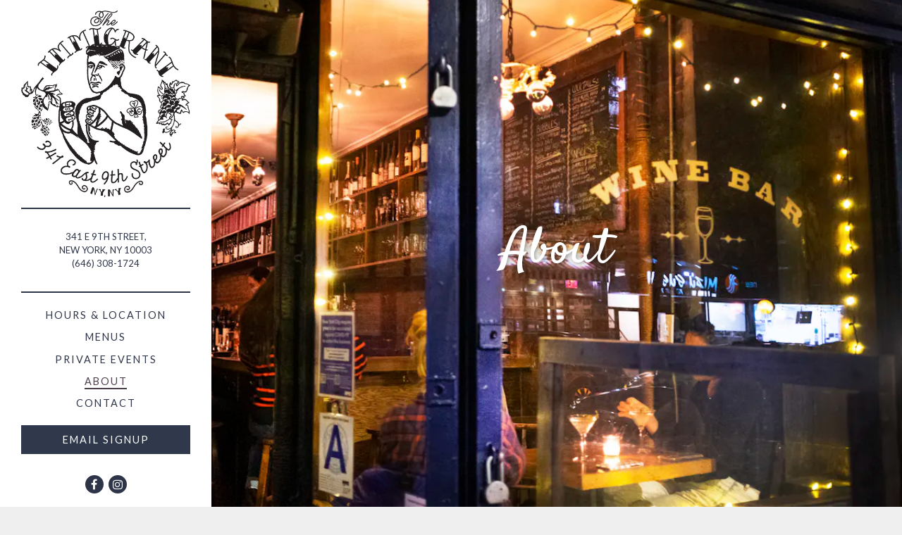

--- FILE ---
content_type: text/html; charset=utf-8
request_url: https://www.theimmigrantnyc.com/about/
body_size: 5884
content:
<!DOCTYPE html>
<html class="no-js" lang="en-US">
    <head>
      	
	<meta charset="utf-8">
	<meta name="viewport" content="width=device-width, initial-scale=1, shrink-to-fit=no">
	<meta http-equiv="x-ua-compatible" content="ie=edge">
	<title>About | The Immigrant in New York City</title>
	<!-- Powered by BentoBox http://getbento.com -->
	<!--
	___ ___ _  _ _____ ___  ___  _____  __
	| _ ) __| \| |_   _/ _ \| _ )/ _ \ \/ /
	| _ \ _|| .` | | || (_) | _ \ (_) >  <
	|___/___|_|\_| |_| \___/|___/\___/_/\_\

	-->
		<meta name="keywords" content="Wine Bars, Wine Bars East Village, Wine Bars NYC, Wine Bars Happy Hour, Date Night, Date Spot, Date Bar, Date Spot NYC, First Date Spot, East Village">
		<meta name="description" content="A Cozy Unassuming East Village Wine Bar.">
		<link rel="icon" href="https://media-cdn.getbento.com/accounts/263e802ead63eec5ac63b1af318fef54/media/images/66832favicon.png">
	<link rel="canonical" href="https://www.theimmigrantnyc.com/about/">
	<meta name="Revisit-After" content="5 Days">
	<meta name="Distribution" content="Global">
	<meta name="Rating" content="General">
		<meta property="og:site_name" content="The Immigrant | Wine, Beer, Spirits, and Food in New York City">
		<meta property="og:title" content="About | The Immigrant in New York City">
		<meta property="og:type" content="article">
		<meta property="og:url" content="https://www.theimmigrantnyc.com/about/">
			<meta property="og:description" content="A Cozy Unassuming East Village Wine Bar.">
			<meta property="og:image" content="https://images.getbento.com/accounts/263e802ead63eec5ac63b1af318fef54/media/images/64234NW_Night_4_The_Immigrant.jpg?w=1200&fit=crop&auto=compress,format&cs=origin&h=600">
		<meta name="twitter:card" content="summary_large_image">
		<meta name="twitter:title" content="About | The Immigrant in New York City">
			<meta name="twitter:description" content="A Cozy Unassuming East Village Wine Bar.">
			<meta name="twitter:image" content="https://images.getbento.com/accounts/263e802ead63eec5ac63b1af318fef54/media/images/64234NW_Night_4_The_Immigrant.jpg?w=1200&fit=crop&auto=compress,format&cs=origin&h=600">
	<link rel="preconnect" href="https://widgets.resy.com" crossorigin>
	<link rel="preconnect" href="https://theme-assets.getbento.com" async crossorigin>
	<link rel="preconnect" href="https://www.gstatic.com" crossorigin>
	<link rel="preconnect" href="https://fonts.gstatic.com" crossorigin>
	<link rel="preconnect" href="https://fonts.googleapis.com" crossorigin>
	<link rel="preconnect" href="https://www.googletagmanager.com" crossorigin>
	
		<link rel="preload" as="image" href="https://images.getbento.com/accounts/263e802ead63eec5ac63b1af318fef54/media/images/59130logo.png" fetchpriority="high" /> 
	
	
	
	
	
	<script type="text/javascript" src="https://ajax.googleapis.com/ajax/libs/webfont/1.6.26/webfont.js"></script>
	<script type="text/javascript">
			WebFont.load({  google: { families: ["Satisfy:400", "Lato:100,400,700&display=swap"] }});
		</script>
			<noscript>
			    <style type="text/css">
			    	<link href="https://fonts.googleapis.com/css?family=Satisfy:400|Lato:100,400,700&display=swap&display=swap" rel="stylesheet" type="text/css">
			    </style>
			</noscript>
	
	<link href="https://cdnjs.cloudflare.com/ajax/libs/font-awesome/6.4.2/css/all.min.css" rel="stylesheet">
	<script type="text/javascript" src="https://theme-assets.getbento.com/osaka/76c49d2.osaka/assets/js/head.min.js"></script>
	<link rel="stylesheet" href="//assets-cdn-refresh.getbento.com/stylesheet/theimmigrantnyc/1/scss/main.d4fd3ea98b8cd6e6cdd6c5f0099565f8.scss" />
		<script src="https://www.googletagmanager.com/gtag/js?id=G-CMV1T6RCVX&l=newGADatalayer" async></script>
		<script>
			window.newGADatalayer = window.newGADatalayer || [];
			function gtag4(){newGADatalayer.push(arguments);}
			gtag4('js', new Date());
			gtag4('config', 'G-CMV1T6RCVX');
		</script>
	
		<script defer src="https://www.google.com/recaptcha/enterprise.js?render=6Ldh0uwrAAAAABZNEucYwqZZ3oOahk4lRhONMg5a"></script>
	
	<script type="text/javascript">
	    Modernizr.addTest("maybemobile", function(){ return (Modernizr.touchevents && Modernizr.mq("only screen and (max-width: 768px)")) ? true : false; });
	</script>
  
  

  
  

	
	
	<script type="text/javascript">
	    window.Osaka = { settings: { store: { enabled: false, cart_quantity: null }, gmaps: { apikey: 'AIzaSyCxtTPdJqQMOwjsbKBO3adqPGzBR1MgC5g', styles: [{"featureType":"water","elementType":"geometry","stylers":[{"color":"#e9e9e9"},{"lightness":17}]},{"featureType":"landscape","elementType":"geometry","stylers":[{"color":"#f5f5f5"},{"lightness":20}]},{"featureType":"road.highway","elementType":"geometry.fill","stylers":[{"color":"#ffffff"},{"lightness":17}]},{"featureType":"road.highway","elementType":"geometry.stroke","stylers":[{"color":"#ffffff"},{"lightness":29},{"weight":0.2}]},{"featureType":"road.arterial","elementType":"geometry","stylers":[{"color":"#ffffff"},{"lightness":18}]},{"featureType":"road.local","elementType":"geometry","stylers":[{"color":"#ffffff"},{"lightness":16}]},{"featureType":"poi","elementType":"geometry","stylers":[{"color":"#f5f5f5"},{"lightness":21}]},{"featureType":"poi.park","elementType":"geometry","stylers":[{"color":"#dedede"},{"lightness":21}]},{"elementType":"labels.text.stroke","stylers":[{"visibility":"on"},{"color":"#ffffff"},{"lightness":16}]},{"elementType":"labels.text.fill","stylers":[{"color":"#333333"},{"lightness":40}]},{"elementType":"labels.icon","stylers":[{"visibility":"off"}]},{"featureType":"transit","elementType":"geometry","stylers":[{"color":"#f2f2f2"},{"lightness":19}]},{"featureType":"administrative","elementType":"geometry.fill","stylers":[{"color":"#fefefe"},{"lightness":20}]},{"featureType":"administrative","elementType":"geometry.stroke","stylers":[{"color":"#fefefe"},{"lightness":17},{"weight":1.2}]}], icon: "https://images.getbento.com/accounts/263e802ead63eec5ac63b1af318fef54/media/images/86999map-marker.png" }, recaptcha_v3:{ enabled: true, site_key: "6Ldh0uwrAAAAABZNEucYwqZZ3oOahk4lRhONMg5a" }, galleries: { autoplay: false, fade: true }, heros: { autoplay_galleries: true }, srcset_enabled: false }, modernizr: window.Modernizr }; /* Slider dots */ window.Osaka.settings.galleries.dots = false; window.Osaka.settings.galleries.arrows = true; /* Slider speed */ window.Osaka.settings.galleries.autoplaySpeed = 3000; window.Osaka.settings.galleries.speed = 2000; document.addEventListener('DOMContentLoaded', function() { var hasClass, addClass, removeClass; if ('classList' in document.documentElement) { hasClass = function (el, className) { return el.classList.contains(className); }; addClass = function (el, className) { el.classList.add(className); }; removeClass = function (el, className) { el.classList.remove(className); }; } else { hasClass = function (el, className) { return new RegExp('\\b'+ className+'\\b').test(el.className); }; addClass = function (el, className) { if (!hasClass(el, className)) { el.className += ' ' + className; } }; removeClass = function (el, className) { el.className = el.className.replace(new RegExp('\\b'+ className+'\\b', 'g'), ''); }; } var allCSplits = Array.from(document.getElementsByClassName('c-split')); allCSplits.forEach(function(cSplit, cSplitIndex, cSplitList) { addClass(cSplit, "c-split-" + (cSplitIndex + 1)); if(cSplitIndex % 2 == 0 ) { addClass(cSplit, "c-split-odd"); } else { addClass(cSplit, "c-split-even"); } if(Object.is(cSplitList.length - 1, cSplitIndex)) { addClass(cSplit, "c-split-last"); } }); var oneColTexts = Array.from(document.getElementsByClassName('c-one-col--text')); oneColTexts.forEach(function(oneColText, oneColTextIndex, oneColTextList) { addClass(oneColText, "c-one-col-" + (oneColTextIndex + 1)); if(oneColTextIndex % 2 == 0 ) { addClass(oneColText, "c-one-col-odd"); } else { addClass(oneColText, "c-one-col-even"); } if(Object.is(oneColTextList.length - 1, oneColTextIndex)) { addClass(oneColText, "c-one-col-last"); } }); var lonelyTab = document.querySelector('.tabs-nav li:only-child'); if(lonelyTab) { lonelyTab.parentElement.remove(); } }, false);
	</script>
	<!--[if lt IE 9]>
	    <script type="text/javascript" src="https://theme-assets.getbento.com/osaka/76c49d2.osaka/assets/assets/js/ltie9.min.js "></script>
	<![endif] -->

      	
		
				
				
			
				
				
			
				
				
			
				
				
			
				
				
			
				
				
			
				
				
			
				
				
			
				
				
			
				
				
			
				
				
			<script type="application/ld+json">{"@context": "https://schema.org", "@type": "Organization", "@id": "https://www.theimmigrantnyc.com/#organization", "url": "https://www.theimmigrantnyc.com", "name": "The Immigrant", "description": "A Cozy Unassuming East Village Wine Bar.", "logo": "https://images.getbento.com/accounts/263e802ead63eec5ac63b1af318fef54/media/images/59130logo.png?w=600\u0026fit=max\u0026auto=compress,format\u0026cs=origin\u0026h=600", "subOrganization": {"@type": "FoodEstablishment", "@id": "https://www.theimmigrantnyc.com/location/the-immigrant/#foodestablishment", "url": "https://www.theimmigrantnyc.com/location/the-immigrant/", "name": "The Immigrant", "description": "", "image": "", "photo": "", "address": {"@type": "PostalAddress", "name": "The Immigrant", "streetAddress": "341 E 9th Street", "addressLocality": "New York", "addressRegion": "NY", "postalCode": "10003"}, "location": {"@type": "PostalAddress", "name": "The Immigrant", "streetAddress": "341 E 9th Street", "addressLocality": "New York", "addressRegion": "NY", "postalCode": "10003"}, "telephone": "(646) 308-1724", "hasMap": "https://www.theimmigrantnyc.com/location/the-immigrant/", "parentOrganization": {"@type": "Organization", "@id": "https://www.theimmigrantnyc.com/#organization"}, "servesCuisine": "Wine Bar", "priceRange": "$$"}, "sameAs": ["https://www.facebook.com/The-Immigrant-157197960981575/?eid=ARAcTWIrYESHLVL32S750Au8CDAUGVUrE7WTucBKzWOX5_cR5wz0cHVWXP7JGU8DT8jv0wB0b_KBIarK", "https://www.instagram.com/theimmigrant_nyc/"], "potentialAction": {"@type": "ReserveAction", "object": {"@type": "Reservation", "name": "Table", "url": "https://www.theimmigrantnyc.com/#action-reservations"}, "result": {"@type": "Reservation", "name": "Table"}, "target": "https://www.theimmigrantnyc.com"}}</script>


  		
    </head>
    <body class="has-sticky-powered-by has-mobi-footer about-template has-nav-address-bar">
        
  
	 
	<header class="site-header" tabindex="-1">
		<a href="#main-content" class="skip">Skip to main content</a>
	  <div class="site-header-desktop">
	    <div class="site-header-desktop__container">
				
		<div class="site-logo">
	        <a class="site-logo__btn" href="/">
	            
                <img src="https://images.getbento.com/accounts/263e802ead63eec5ac63b1af318fef54/media/images/59130logo.png" loading="lazy" 
  

  

  
    
      alt="The Immigrant Home"
    
  

 loading="eager" fetchpriority="high"/>
              
	            <img src="https://images.getbento.com/accounts/263e802ead63eec5ac63b1af318fef54/media/images/71284logo.png" loading="lazy" 
  

  
    
  

  
    
      alt="a close up of a sign"
    
  

 />
	        </a>
	    </div>

				
	
		<div class="site-location site-location--bordered">
			<a 
			href="https://maps.google.com/?cid=9316469546390131288"
		 class="site-location__address" target="_blank" rel="noopener"
		 data-bb-track="button" data-bb-track-on="click" data-bb-track-category="Address" data-bb-track-action="Click" data-bb-track-label="Header"
><span>341 E 9th Street,</span> <span> New York, NY 10003</span><span class="sr-only"> (opens in a new tab)</span></a>
					<a class="site-location__tel" href="tel:(646) 308-1724"
		 data-bb-track="button" data-bb-track-on="click" data-bb-track-category="Phone Number" data-bb-track-action="Click" data-bb-track-label="Header"
>(646) 308-1724</a>
	    </div>

				
	<nav class="site-nav">
		<ul class="site-nav-menu">
				
			<li>
				<a    href="/location/the-immigrant/"  >Hours & Location</a>
			</li>
			<li>
				<a    href="/menus/"  >Menus</a>
			</li>
			<li>
				<a    href="/private-events/"  >Private Events</a>
			</li>
			<li class="is-active" >
				<a  aria-current="page"    href="/about/"  >About</a>
			</li>
			<li>
				<a    href="/contact/"  >Contact</a>
			</li>

		</ul>
	</nav>

					<div class="site-header-action site-header-action--secondary">
						<button type="button" class="btn btn-brand btn-block" data-popup="inline" data-popup-src="#popup-newsletter-form" aria-label="Email Signup" data-bb-track="button" data-bb-track-on="click" data-bb-track-category="Email Sign Up Trigger Button" data-bb-track-action="Click" data-bb-track-label="Callout, Header" id="email-signup-button">Email Signup</button>
					</div>
				
        <div class="site-social">
            <ul class="social-accounts">
				<li><a href="https://www.facebook.com/The-Immigrant-157197960981575/?eid=ARAcTWIrYESHLVL32S750Au8CDAUGVUrE7WTucBKzWOX5_cR5wz0cHVWXP7JGU8DT8jv0wB0b_KBIarK" target="_blank" rel="noopener" data-bb-track="button" data-bb-track-on="click" data-bb-track-category="Social Icons" data-bb-track-action="Click" data-bb-track-label="Facebook"><span class="fa fa-facebook" aria-hidden="true"></span><span class="sr-only">Facebook (opens in a new tab)</span></a></li>
				<li><a href="https://www.instagram.com/theimmigrant_nyc/" target="_blank" rel="noopener" data-bb-track="button" data-bb-track-on="click" data-bb-track-category="Social Icons" data-bb-track-action="Click" data-bb-track-label="Instagram"><span class="fa fa-instagram" aria-hidden="true"></span><span class="sr-only">Instagram (opens in a new tab)</span></a></li>
		</ul>
        </div>

			</div>
			
	<div class="site-powered-by">
	  <a href="https://getbento.com/?utm_source=header&amp;utm_campaign=theimmigrantnyc.com" target="_blank" rel="noopener">powered by BentoBox<span class="sr-only"> (opens in a new tab)</span></a>
	</div>

		</div>
	  <div class="site-header-mobi">
			
		<div class="site-logo">
	        <a class="site-logo__btn" href="/">
					<img src="https://images.getbento.com/accounts/263e802ead63eec5ac63b1af318fef54/media/images/71284logo.png" loading="lazy" 
  

  
    
  

  
    
      alt="a close up of a sign"
    
  

/>
	        </a>
	    </div>

			
	
		<div class="site-location">
			<a 
			href="https://maps.google.com/?cid=9316469546390131288"
		 class="site-location__address" target="_blank" rel="noopener"
		 data-bb-track="button" data-bb-track-on="click" data-bb-track-category="Address" data-bb-track-action="Click" data-bb-track-label="Header"
><span>341 E 9th Street,</span> <span> New York, NY 10003</span><span class="sr-only"> (opens in a new tab)</span></a>
					<a class="site-location__tel" href="tel:(646) 308-1724"
		 data-bb-track="button" data-bb-track-on="click" data-bb-track-category="Phone Number" data-bb-track-action="Click" data-bb-track-label="Header"
>(646) 308-1724</a>
	    </div>

				
		<button type="button" class="nav-toggle-btn" aria-controls="SiteHeaderMobilePanel" aria-expanded="false">
		  <span class="sr-only">Toggle Navigation</span>
	      <span class="nav-toggle-btn__line"></span>
	      <span class="nav-toggle-btn__line"></span>
	      <span class="nav-toggle-btn__line"></span>
	    </button>

	    <div id="SiteHeaderMobilePanel" class="site-header-mobi-panel">
	      <div class="site-header-mobi-panel__inner">
					
	<nav class="site-nav">
		<ul class="site-nav-menu">
				
			<li>
				<a    href="/location/the-immigrant/"  >Hours & Location</a>
			</li>
			<li>
				<a    href="/menus/"  >Menus</a>
			</li>
			<li>
				<a    href="/private-events/"  >Private Events</a>
			</li>
			<li class="is-active" >
				<a  aria-current="page"    href="/about/"  >About</a>
			</li>
			<li>
				<a    href="/contact/"  >Contact</a>
			</li>

					<li><button type="button" class="" data-popup="inline" data-popup-src="#popup-newsletter-form" aria-label="Email Signup" data-bb-track="button" data-bb-track-on="click" data-bb-track-category="Email Sign Up Trigger Button" data-bb-track-action="Click" data-bb-track-label="Callout, Header" id="email-signup-button">Email Signup</button></li>
		</ul>
	</nav>

	        
        <div class="site-social site-social--bordered">
            <ul class="social-accounts">
				<li><a href="https://www.facebook.com/The-Immigrant-157197960981575/?eid=ARAcTWIrYESHLVL32S750Au8CDAUGVUrE7WTucBKzWOX5_cR5wz0cHVWXP7JGU8DT8jv0wB0b_KBIarK" target="_blank" rel="noopener" data-bb-track="button" data-bb-track-on="click" data-bb-track-category="Social Icons" data-bb-track-action="Click" data-bb-track-label="Facebook"><span class="fa fa-facebook" aria-hidden="true"></span><span class="sr-only">Facebook (opens in a new tab)</span></a></li>
				<li><a href="https://www.instagram.com/theimmigrant_nyc/" target="_blank" rel="noopener" data-bb-track="button" data-bb-track-on="click" data-bb-track-category="Social Icons" data-bb-track-action="Click" data-bb-track-label="Instagram"><span class="fa fa-instagram" aria-hidden="true"></span><span class="sr-only">Instagram (opens in a new tab)</span></a></li>
		</ul>
        </div>

        	
	
		<div class="site-location">
			<a 
			href="https://maps.google.com/?cid=9316469546390131288"
		 class="site-location__address" target="_blank" rel="noopener"
		 data-bb-track="button" data-bb-track-on="click" data-bb-track-category="Address" data-bb-track-action="Click" data-bb-track-label="Header"
><span>341 E 9th Street,</span> <span> New York, NY 10003</span><span class="sr-only"> (opens in a new tab)</span></a>
					<a class="site-location__tel" href="tel:(646) 308-1724"
		 data-bb-track="button" data-bb-track-on="click" data-bb-track-category="Phone Number" data-bb-track-action="Click" data-bb-track-label="Header"
>(646) 308-1724</a>
	    </div>

	      </div>
	      
	<div class="site-powered-by">
	  <a href="https://getbento.com/?utm_source=header&amp;utm_campaign=theimmigrantnyc.com" target="_blank" rel="noopener">powered by BentoBox<span class="sr-only"> (opens in a new tab)</span></a>
	</div>

			</div>
		</div>
	</header>

  	

  

	
	<main class="site-content page-id--541694">
		<span id="main-content" class="sr-only">Main content starts here, tab to start navigating</span>
		
		
			<section id="hero" class="hero hero--gallery revealable">
				
	<div class="hero__content container">
        <h1>About</h1>
        
        
	
		

	

	</div>

				
				
		<div class="gallery gallery--fit">
			
					
				<div>
					
					
						
						<div 
  

  
    
  

  
    
      role="img" aria-label="the front of the bar"
    
  

 class="gallery__item gallery__item-fallback" style="background-image: url('https://images.getbento.com/accounts/263e802ead63eec5ac63b1af318fef54/media/images/64234NW_Night_4_The_Immigrant.jpg?w=1200&fit=max&auto=compress,format&cs=origin'); background-position: 
  
  
    
  

  none
;">
								<img class="sr-only" 
  

  
    
  

  
    
      alt="the front of the bar"
    
  

>
						</div>
				</div>
			
	    </div>

				
			</section>

		
			
		<section id="intro" class="content c-intro container-sm revealable"><h2 class="h1">Our Story</h2>
	        <p>Like many storefronts in our beloved East Village, The Immigrant occupies a former tenement space. It&#39;s cozy - just the way we like it. There&#39;s seating for 10 at the bar and an additional 20 or so in the back. We can comfortably accommodate a group of 10 and parties up to 30. Our snack menu changes on occasion, but you can count on a distinguished offering of savory olives, cheeses, cured meats and a few in-house specialties.</p>
	        
	
		

	

	        
	    </section>



		
	
		



		
	</main>

	

	
			

	<footer class="mobi-footer mobi-footer--sticky">
	    <ul class="mobi-footer__list">
				<li class="mobi-footer__item">
					
	
		
			
		<button type="button" class="btn btn-brand btn-block" data-popup="inline" data-popup-src="#popup-newsletter-form" aria-label="Email Signup" data-bb-track="button" data-bb-track-on="click" data-bb-track-category="Email Sign Up Trigger Button" data-bb-track-action="Click" data-bb-track-label="Callout, Footer" id="email-signup-button">Email Signup</button>


	

				</li>
	    </ul>
	</footer>

	

	
	
		
        
        
        
        <aside id="popup-newsletter-form" class="popup popup--form mfp-hide">
            <form class="js-form-ajax form-alt container-sm" data-form-endpoint="/forms/submit/newsletter/" enctype="multipart/form-data" method="post">
    <div style="display: none;">
        <label>leave this field blank
            <input type="text" name="comment_body" value="" />
        </label>
    </div>
    
    
                <input type="hidden" name="form" value="newsletter">
                
				
		<div data-bb-track="form" data-bb-track-on="submit" data-bb-track-category="Forms" data-bb-track-action="Submit" data-bb-track-label="Email Sign Up" aria-hidden="true"></div>

                <div class="form-header">
                    <h2 class="h1 form-heading">Email Signup</h2>
                    
                </div>
                <div class="form-ui">
                    
    
    
        
        

        
            
    
<label for="1931820" >
    
    
        
            
        
        
            <i class="error-label" id="firstname-error">Please, enter a valid first name</i>
        
    
    <span class="input-label">First Name
         <span class="input-label-required">- Required</span>
        
    </span>
    
        <input id="1931820" class="form-control" type="text" name="1931820" placeholder="First Name" required oninvalid="this.setCustomValidity('Please enter a valid first name')" oninput="setCustomValidity('')"
         
    
    
      
    
    
    
    
    
    

    
      autocomplete="given-name"
    
 aria-describedby="1931820-error">
    
</label>


        
        
    
        
        

        
            
    
<label for="1931822" >
    
    
        
            
        
        
            <i class="error-label" id="lastname-error">Please, enter a valid last name</i>
        
    
    <span class="input-label">Last Name
         <span class="input-label-required">- Required</span>
        
    </span>
    
        <input id="1931822" class="form-control" type="text" name="1931822" placeholder="Last Name" required oninvalid="this.setCustomValidity('Please enter a valid last name')" oninput="setCustomValidity('')"
         
    
    
    
      
    
    
    
    
    

    
      autocomplete="family-name"
    
 aria-describedby="1931822-error">
    
</label>


        
        
    
        
        

        
            
    
<label for="1931823" >
    
    
         
            
        
        
            <i class="error-message-email" id="email-error">Please, enter a valid email</i>
        
    
    <span class="input-label">Email
         <span class="input-label-required">- Required</span>
        
    </span>
    
        <input id="1931823" class="form-control" type="email" name="1931823" placeholder="Email" required oninvalid="this.setCustomValidity('Please enter a valid email')" oninput="setCustomValidity('')" 
    
    
    
    
      
    
    
    
    

    
      autocomplete="email"
    
 aria-describedby="1931823-error">
    
</label>


        
        
    

                </div>
                <div class="form-actions">
                    <button type="submit" class="btn btn-brand-alt">Submit</button>
                    <span class="form-error-msg">Please check errors in the form above</span>
                </div>
                <div class="form-success-msg">
                    <span>Thank you for signing up for email updates!</span>
                    <button type="button" class="btn btn-brand-alt js-popup-closebtn">Close</button>
                </div>
                
    
        <div class="recaptcha-form-footer">
            <span>This site is protected by reCAPTCHA and the Google</span>
            <a href="https://policies.google.com/privacy">Privacy Policy</a> and
            <a href="https://policies.google.com/terms">Terms of Service</a> apply.
        </div>
    
            
    </form>
        </aside>    

	


	
  
		<script type="text/javascript" src="https://theme-assets.getbento.com/osaka/76c49d2.osaka/assets/js/foot.libs.min.js"></script>
        <script type="text/javascript" src="https://theme-assets.getbento.com/osaka/76c49d2.osaka/assets/js/bentobox.min.js"></script>

        
        

	
  <script id="alerts-component-script" type="text/javascript" src="https://app-assets.getbento.com/alerts-component/700d2bf/main.js"></script>
  <script type="text/javascript" src="https://app-assets.getbento.com/alerts-component/700d2bf/main.js.map"></script>
  <script>
    document.addEventListener("DOMContentLoaded", function(){
		window.bentobox.overlayAlertComponent.init('div');
		window.bentobox.bannerAlertComponent.init('.site-content', 'aside');
    });
  </script>


        
    <script type="text/javascript" src="https://app-assets.getbento.com/analytics/f09d72e/bento-analytics.min.js" data-bentoanalytics='{"account": "theimmigrantnyc", "theme": "osaka", "template": "about.html", "preset": "nori-preset", "cartType": "", "indicativeApiKey": "62e150f7-1993-460b-90ab-1bb1bd494ad7", "snowplowAppId": "customer-websites", "snowplowCollectorUrl": "com-bentoboxcloud-prod1.collector.snplow.net", "devMode": false, "templateNameFromMapping": "About"}'></script></body></html>

--- FILE ---
content_type: text/html; charset=utf-8
request_url: https://www.google.com/recaptcha/enterprise/anchor?ar=1&k=6Ldh0uwrAAAAABZNEucYwqZZ3oOahk4lRhONMg5a&co=aHR0cHM6Ly93d3cudGhlaW1taWdyYW50bnljLmNvbTo0NDM.&hl=en&v=N67nZn4AqZkNcbeMu4prBgzg&size=invisible&anchor-ms=20000&execute-ms=30000&cb=r8hsxdf592md
body_size: 48892
content:
<!DOCTYPE HTML><html dir="ltr" lang="en"><head><meta http-equiv="Content-Type" content="text/html; charset=UTF-8">
<meta http-equiv="X-UA-Compatible" content="IE=edge">
<title>reCAPTCHA</title>
<style type="text/css">
/* cyrillic-ext */
@font-face {
  font-family: 'Roboto';
  font-style: normal;
  font-weight: 400;
  font-stretch: 100%;
  src: url(//fonts.gstatic.com/s/roboto/v48/KFO7CnqEu92Fr1ME7kSn66aGLdTylUAMa3GUBHMdazTgWw.woff2) format('woff2');
  unicode-range: U+0460-052F, U+1C80-1C8A, U+20B4, U+2DE0-2DFF, U+A640-A69F, U+FE2E-FE2F;
}
/* cyrillic */
@font-face {
  font-family: 'Roboto';
  font-style: normal;
  font-weight: 400;
  font-stretch: 100%;
  src: url(//fonts.gstatic.com/s/roboto/v48/KFO7CnqEu92Fr1ME7kSn66aGLdTylUAMa3iUBHMdazTgWw.woff2) format('woff2');
  unicode-range: U+0301, U+0400-045F, U+0490-0491, U+04B0-04B1, U+2116;
}
/* greek-ext */
@font-face {
  font-family: 'Roboto';
  font-style: normal;
  font-weight: 400;
  font-stretch: 100%;
  src: url(//fonts.gstatic.com/s/roboto/v48/KFO7CnqEu92Fr1ME7kSn66aGLdTylUAMa3CUBHMdazTgWw.woff2) format('woff2');
  unicode-range: U+1F00-1FFF;
}
/* greek */
@font-face {
  font-family: 'Roboto';
  font-style: normal;
  font-weight: 400;
  font-stretch: 100%;
  src: url(//fonts.gstatic.com/s/roboto/v48/KFO7CnqEu92Fr1ME7kSn66aGLdTylUAMa3-UBHMdazTgWw.woff2) format('woff2');
  unicode-range: U+0370-0377, U+037A-037F, U+0384-038A, U+038C, U+038E-03A1, U+03A3-03FF;
}
/* math */
@font-face {
  font-family: 'Roboto';
  font-style: normal;
  font-weight: 400;
  font-stretch: 100%;
  src: url(//fonts.gstatic.com/s/roboto/v48/KFO7CnqEu92Fr1ME7kSn66aGLdTylUAMawCUBHMdazTgWw.woff2) format('woff2');
  unicode-range: U+0302-0303, U+0305, U+0307-0308, U+0310, U+0312, U+0315, U+031A, U+0326-0327, U+032C, U+032F-0330, U+0332-0333, U+0338, U+033A, U+0346, U+034D, U+0391-03A1, U+03A3-03A9, U+03B1-03C9, U+03D1, U+03D5-03D6, U+03F0-03F1, U+03F4-03F5, U+2016-2017, U+2034-2038, U+203C, U+2040, U+2043, U+2047, U+2050, U+2057, U+205F, U+2070-2071, U+2074-208E, U+2090-209C, U+20D0-20DC, U+20E1, U+20E5-20EF, U+2100-2112, U+2114-2115, U+2117-2121, U+2123-214F, U+2190, U+2192, U+2194-21AE, U+21B0-21E5, U+21F1-21F2, U+21F4-2211, U+2213-2214, U+2216-22FF, U+2308-230B, U+2310, U+2319, U+231C-2321, U+2336-237A, U+237C, U+2395, U+239B-23B7, U+23D0, U+23DC-23E1, U+2474-2475, U+25AF, U+25B3, U+25B7, U+25BD, U+25C1, U+25CA, U+25CC, U+25FB, U+266D-266F, U+27C0-27FF, U+2900-2AFF, U+2B0E-2B11, U+2B30-2B4C, U+2BFE, U+3030, U+FF5B, U+FF5D, U+1D400-1D7FF, U+1EE00-1EEFF;
}
/* symbols */
@font-face {
  font-family: 'Roboto';
  font-style: normal;
  font-weight: 400;
  font-stretch: 100%;
  src: url(//fonts.gstatic.com/s/roboto/v48/KFO7CnqEu92Fr1ME7kSn66aGLdTylUAMaxKUBHMdazTgWw.woff2) format('woff2');
  unicode-range: U+0001-000C, U+000E-001F, U+007F-009F, U+20DD-20E0, U+20E2-20E4, U+2150-218F, U+2190, U+2192, U+2194-2199, U+21AF, U+21E6-21F0, U+21F3, U+2218-2219, U+2299, U+22C4-22C6, U+2300-243F, U+2440-244A, U+2460-24FF, U+25A0-27BF, U+2800-28FF, U+2921-2922, U+2981, U+29BF, U+29EB, U+2B00-2BFF, U+4DC0-4DFF, U+FFF9-FFFB, U+10140-1018E, U+10190-1019C, U+101A0, U+101D0-101FD, U+102E0-102FB, U+10E60-10E7E, U+1D2C0-1D2D3, U+1D2E0-1D37F, U+1F000-1F0FF, U+1F100-1F1AD, U+1F1E6-1F1FF, U+1F30D-1F30F, U+1F315, U+1F31C, U+1F31E, U+1F320-1F32C, U+1F336, U+1F378, U+1F37D, U+1F382, U+1F393-1F39F, U+1F3A7-1F3A8, U+1F3AC-1F3AF, U+1F3C2, U+1F3C4-1F3C6, U+1F3CA-1F3CE, U+1F3D4-1F3E0, U+1F3ED, U+1F3F1-1F3F3, U+1F3F5-1F3F7, U+1F408, U+1F415, U+1F41F, U+1F426, U+1F43F, U+1F441-1F442, U+1F444, U+1F446-1F449, U+1F44C-1F44E, U+1F453, U+1F46A, U+1F47D, U+1F4A3, U+1F4B0, U+1F4B3, U+1F4B9, U+1F4BB, U+1F4BF, U+1F4C8-1F4CB, U+1F4D6, U+1F4DA, U+1F4DF, U+1F4E3-1F4E6, U+1F4EA-1F4ED, U+1F4F7, U+1F4F9-1F4FB, U+1F4FD-1F4FE, U+1F503, U+1F507-1F50B, U+1F50D, U+1F512-1F513, U+1F53E-1F54A, U+1F54F-1F5FA, U+1F610, U+1F650-1F67F, U+1F687, U+1F68D, U+1F691, U+1F694, U+1F698, U+1F6AD, U+1F6B2, U+1F6B9-1F6BA, U+1F6BC, U+1F6C6-1F6CF, U+1F6D3-1F6D7, U+1F6E0-1F6EA, U+1F6F0-1F6F3, U+1F6F7-1F6FC, U+1F700-1F7FF, U+1F800-1F80B, U+1F810-1F847, U+1F850-1F859, U+1F860-1F887, U+1F890-1F8AD, U+1F8B0-1F8BB, U+1F8C0-1F8C1, U+1F900-1F90B, U+1F93B, U+1F946, U+1F984, U+1F996, U+1F9E9, U+1FA00-1FA6F, U+1FA70-1FA7C, U+1FA80-1FA89, U+1FA8F-1FAC6, U+1FACE-1FADC, U+1FADF-1FAE9, U+1FAF0-1FAF8, U+1FB00-1FBFF;
}
/* vietnamese */
@font-face {
  font-family: 'Roboto';
  font-style: normal;
  font-weight: 400;
  font-stretch: 100%;
  src: url(//fonts.gstatic.com/s/roboto/v48/KFO7CnqEu92Fr1ME7kSn66aGLdTylUAMa3OUBHMdazTgWw.woff2) format('woff2');
  unicode-range: U+0102-0103, U+0110-0111, U+0128-0129, U+0168-0169, U+01A0-01A1, U+01AF-01B0, U+0300-0301, U+0303-0304, U+0308-0309, U+0323, U+0329, U+1EA0-1EF9, U+20AB;
}
/* latin-ext */
@font-face {
  font-family: 'Roboto';
  font-style: normal;
  font-weight: 400;
  font-stretch: 100%;
  src: url(//fonts.gstatic.com/s/roboto/v48/KFO7CnqEu92Fr1ME7kSn66aGLdTylUAMa3KUBHMdazTgWw.woff2) format('woff2');
  unicode-range: U+0100-02BA, U+02BD-02C5, U+02C7-02CC, U+02CE-02D7, U+02DD-02FF, U+0304, U+0308, U+0329, U+1D00-1DBF, U+1E00-1E9F, U+1EF2-1EFF, U+2020, U+20A0-20AB, U+20AD-20C0, U+2113, U+2C60-2C7F, U+A720-A7FF;
}
/* latin */
@font-face {
  font-family: 'Roboto';
  font-style: normal;
  font-weight: 400;
  font-stretch: 100%;
  src: url(//fonts.gstatic.com/s/roboto/v48/KFO7CnqEu92Fr1ME7kSn66aGLdTylUAMa3yUBHMdazQ.woff2) format('woff2');
  unicode-range: U+0000-00FF, U+0131, U+0152-0153, U+02BB-02BC, U+02C6, U+02DA, U+02DC, U+0304, U+0308, U+0329, U+2000-206F, U+20AC, U+2122, U+2191, U+2193, U+2212, U+2215, U+FEFF, U+FFFD;
}
/* cyrillic-ext */
@font-face {
  font-family: 'Roboto';
  font-style: normal;
  font-weight: 500;
  font-stretch: 100%;
  src: url(//fonts.gstatic.com/s/roboto/v48/KFO7CnqEu92Fr1ME7kSn66aGLdTylUAMa3GUBHMdazTgWw.woff2) format('woff2');
  unicode-range: U+0460-052F, U+1C80-1C8A, U+20B4, U+2DE0-2DFF, U+A640-A69F, U+FE2E-FE2F;
}
/* cyrillic */
@font-face {
  font-family: 'Roboto';
  font-style: normal;
  font-weight: 500;
  font-stretch: 100%;
  src: url(//fonts.gstatic.com/s/roboto/v48/KFO7CnqEu92Fr1ME7kSn66aGLdTylUAMa3iUBHMdazTgWw.woff2) format('woff2');
  unicode-range: U+0301, U+0400-045F, U+0490-0491, U+04B0-04B1, U+2116;
}
/* greek-ext */
@font-face {
  font-family: 'Roboto';
  font-style: normal;
  font-weight: 500;
  font-stretch: 100%;
  src: url(//fonts.gstatic.com/s/roboto/v48/KFO7CnqEu92Fr1ME7kSn66aGLdTylUAMa3CUBHMdazTgWw.woff2) format('woff2');
  unicode-range: U+1F00-1FFF;
}
/* greek */
@font-face {
  font-family: 'Roboto';
  font-style: normal;
  font-weight: 500;
  font-stretch: 100%;
  src: url(//fonts.gstatic.com/s/roboto/v48/KFO7CnqEu92Fr1ME7kSn66aGLdTylUAMa3-UBHMdazTgWw.woff2) format('woff2');
  unicode-range: U+0370-0377, U+037A-037F, U+0384-038A, U+038C, U+038E-03A1, U+03A3-03FF;
}
/* math */
@font-face {
  font-family: 'Roboto';
  font-style: normal;
  font-weight: 500;
  font-stretch: 100%;
  src: url(//fonts.gstatic.com/s/roboto/v48/KFO7CnqEu92Fr1ME7kSn66aGLdTylUAMawCUBHMdazTgWw.woff2) format('woff2');
  unicode-range: U+0302-0303, U+0305, U+0307-0308, U+0310, U+0312, U+0315, U+031A, U+0326-0327, U+032C, U+032F-0330, U+0332-0333, U+0338, U+033A, U+0346, U+034D, U+0391-03A1, U+03A3-03A9, U+03B1-03C9, U+03D1, U+03D5-03D6, U+03F0-03F1, U+03F4-03F5, U+2016-2017, U+2034-2038, U+203C, U+2040, U+2043, U+2047, U+2050, U+2057, U+205F, U+2070-2071, U+2074-208E, U+2090-209C, U+20D0-20DC, U+20E1, U+20E5-20EF, U+2100-2112, U+2114-2115, U+2117-2121, U+2123-214F, U+2190, U+2192, U+2194-21AE, U+21B0-21E5, U+21F1-21F2, U+21F4-2211, U+2213-2214, U+2216-22FF, U+2308-230B, U+2310, U+2319, U+231C-2321, U+2336-237A, U+237C, U+2395, U+239B-23B7, U+23D0, U+23DC-23E1, U+2474-2475, U+25AF, U+25B3, U+25B7, U+25BD, U+25C1, U+25CA, U+25CC, U+25FB, U+266D-266F, U+27C0-27FF, U+2900-2AFF, U+2B0E-2B11, U+2B30-2B4C, U+2BFE, U+3030, U+FF5B, U+FF5D, U+1D400-1D7FF, U+1EE00-1EEFF;
}
/* symbols */
@font-face {
  font-family: 'Roboto';
  font-style: normal;
  font-weight: 500;
  font-stretch: 100%;
  src: url(//fonts.gstatic.com/s/roboto/v48/KFO7CnqEu92Fr1ME7kSn66aGLdTylUAMaxKUBHMdazTgWw.woff2) format('woff2');
  unicode-range: U+0001-000C, U+000E-001F, U+007F-009F, U+20DD-20E0, U+20E2-20E4, U+2150-218F, U+2190, U+2192, U+2194-2199, U+21AF, U+21E6-21F0, U+21F3, U+2218-2219, U+2299, U+22C4-22C6, U+2300-243F, U+2440-244A, U+2460-24FF, U+25A0-27BF, U+2800-28FF, U+2921-2922, U+2981, U+29BF, U+29EB, U+2B00-2BFF, U+4DC0-4DFF, U+FFF9-FFFB, U+10140-1018E, U+10190-1019C, U+101A0, U+101D0-101FD, U+102E0-102FB, U+10E60-10E7E, U+1D2C0-1D2D3, U+1D2E0-1D37F, U+1F000-1F0FF, U+1F100-1F1AD, U+1F1E6-1F1FF, U+1F30D-1F30F, U+1F315, U+1F31C, U+1F31E, U+1F320-1F32C, U+1F336, U+1F378, U+1F37D, U+1F382, U+1F393-1F39F, U+1F3A7-1F3A8, U+1F3AC-1F3AF, U+1F3C2, U+1F3C4-1F3C6, U+1F3CA-1F3CE, U+1F3D4-1F3E0, U+1F3ED, U+1F3F1-1F3F3, U+1F3F5-1F3F7, U+1F408, U+1F415, U+1F41F, U+1F426, U+1F43F, U+1F441-1F442, U+1F444, U+1F446-1F449, U+1F44C-1F44E, U+1F453, U+1F46A, U+1F47D, U+1F4A3, U+1F4B0, U+1F4B3, U+1F4B9, U+1F4BB, U+1F4BF, U+1F4C8-1F4CB, U+1F4D6, U+1F4DA, U+1F4DF, U+1F4E3-1F4E6, U+1F4EA-1F4ED, U+1F4F7, U+1F4F9-1F4FB, U+1F4FD-1F4FE, U+1F503, U+1F507-1F50B, U+1F50D, U+1F512-1F513, U+1F53E-1F54A, U+1F54F-1F5FA, U+1F610, U+1F650-1F67F, U+1F687, U+1F68D, U+1F691, U+1F694, U+1F698, U+1F6AD, U+1F6B2, U+1F6B9-1F6BA, U+1F6BC, U+1F6C6-1F6CF, U+1F6D3-1F6D7, U+1F6E0-1F6EA, U+1F6F0-1F6F3, U+1F6F7-1F6FC, U+1F700-1F7FF, U+1F800-1F80B, U+1F810-1F847, U+1F850-1F859, U+1F860-1F887, U+1F890-1F8AD, U+1F8B0-1F8BB, U+1F8C0-1F8C1, U+1F900-1F90B, U+1F93B, U+1F946, U+1F984, U+1F996, U+1F9E9, U+1FA00-1FA6F, U+1FA70-1FA7C, U+1FA80-1FA89, U+1FA8F-1FAC6, U+1FACE-1FADC, U+1FADF-1FAE9, U+1FAF0-1FAF8, U+1FB00-1FBFF;
}
/* vietnamese */
@font-face {
  font-family: 'Roboto';
  font-style: normal;
  font-weight: 500;
  font-stretch: 100%;
  src: url(//fonts.gstatic.com/s/roboto/v48/KFO7CnqEu92Fr1ME7kSn66aGLdTylUAMa3OUBHMdazTgWw.woff2) format('woff2');
  unicode-range: U+0102-0103, U+0110-0111, U+0128-0129, U+0168-0169, U+01A0-01A1, U+01AF-01B0, U+0300-0301, U+0303-0304, U+0308-0309, U+0323, U+0329, U+1EA0-1EF9, U+20AB;
}
/* latin-ext */
@font-face {
  font-family: 'Roboto';
  font-style: normal;
  font-weight: 500;
  font-stretch: 100%;
  src: url(//fonts.gstatic.com/s/roboto/v48/KFO7CnqEu92Fr1ME7kSn66aGLdTylUAMa3KUBHMdazTgWw.woff2) format('woff2');
  unicode-range: U+0100-02BA, U+02BD-02C5, U+02C7-02CC, U+02CE-02D7, U+02DD-02FF, U+0304, U+0308, U+0329, U+1D00-1DBF, U+1E00-1E9F, U+1EF2-1EFF, U+2020, U+20A0-20AB, U+20AD-20C0, U+2113, U+2C60-2C7F, U+A720-A7FF;
}
/* latin */
@font-face {
  font-family: 'Roboto';
  font-style: normal;
  font-weight: 500;
  font-stretch: 100%;
  src: url(//fonts.gstatic.com/s/roboto/v48/KFO7CnqEu92Fr1ME7kSn66aGLdTylUAMa3yUBHMdazQ.woff2) format('woff2');
  unicode-range: U+0000-00FF, U+0131, U+0152-0153, U+02BB-02BC, U+02C6, U+02DA, U+02DC, U+0304, U+0308, U+0329, U+2000-206F, U+20AC, U+2122, U+2191, U+2193, U+2212, U+2215, U+FEFF, U+FFFD;
}
/* cyrillic-ext */
@font-face {
  font-family: 'Roboto';
  font-style: normal;
  font-weight: 900;
  font-stretch: 100%;
  src: url(//fonts.gstatic.com/s/roboto/v48/KFO7CnqEu92Fr1ME7kSn66aGLdTylUAMa3GUBHMdazTgWw.woff2) format('woff2');
  unicode-range: U+0460-052F, U+1C80-1C8A, U+20B4, U+2DE0-2DFF, U+A640-A69F, U+FE2E-FE2F;
}
/* cyrillic */
@font-face {
  font-family: 'Roboto';
  font-style: normal;
  font-weight: 900;
  font-stretch: 100%;
  src: url(//fonts.gstatic.com/s/roboto/v48/KFO7CnqEu92Fr1ME7kSn66aGLdTylUAMa3iUBHMdazTgWw.woff2) format('woff2');
  unicode-range: U+0301, U+0400-045F, U+0490-0491, U+04B0-04B1, U+2116;
}
/* greek-ext */
@font-face {
  font-family: 'Roboto';
  font-style: normal;
  font-weight: 900;
  font-stretch: 100%;
  src: url(//fonts.gstatic.com/s/roboto/v48/KFO7CnqEu92Fr1ME7kSn66aGLdTylUAMa3CUBHMdazTgWw.woff2) format('woff2');
  unicode-range: U+1F00-1FFF;
}
/* greek */
@font-face {
  font-family: 'Roboto';
  font-style: normal;
  font-weight: 900;
  font-stretch: 100%;
  src: url(//fonts.gstatic.com/s/roboto/v48/KFO7CnqEu92Fr1ME7kSn66aGLdTylUAMa3-UBHMdazTgWw.woff2) format('woff2');
  unicode-range: U+0370-0377, U+037A-037F, U+0384-038A, U+038C, U+038E-03A1, U+03A3-03FF;
}
/* math */
@font-face {
  font-family: 'Roboto';
  font-style: normal;
  font-weight: 900;
  font-stretch: 100%;
  src: url(//fonts.gstatic.com/s/roboto/v48/KFO7CnqEu92Fr1ME7kSn66aGLdTylUAMawCUBHMdazTgWw.woff2) format('woff2');
  unicode-range: U+0302-0303, U+0305, U+0307-0308, U+0310, U+0312, U+0315, U+031A, U+0326-0327, U+032C, U+032F-0330, U+0332-0333, U+0338, U+033A, U+0346, U+034D, U+0391-03A1, U+03A3-03A9, U+03B1-03C9, U+03D1, U+03D5-03D6, U+03F0-03F1, U+03F4-03F5, U+2016-2017, U+2034-2038, U+203C, U+2040, U+2043, U+2047, U+2050, U+2057, U+205F, U+2070-2071, U+2074-208E, U+2090-209C, U+20D0-20DC, U+20E1, U+20E5-20EF, U+2100-2112, U+2114-2115, U+2117-2121, U+2123-214F, U+2190, U+2192, U+2194-21AE, U+21B0-21E5, U+21F1-21F2, U+21F4-2211, U+2213-2214, U+2216-22FF, U+2308-230B, U+2310, U+2319, U+231C-2321, U+2336-237A, U+237C, U+2395, U+239B-23B7, U+23D0, U+23DC-23E1, U+2474-2475, U+25AF, U+25B3, U+25B7, U+25BD, U+25C1, U+25CA, U+25CC, U+25FB, U+266D-266F, U+27C0-27FF, U+2900-2AFF, U+2B0E-2B11, U+2B30-2B4C, U+2BFE, U+3030, U+FF5B, U+FF5D, U+1D400-1D7FF, U+1EE00-1EEFF;
}
/* symbols */
@font-face {
  font-family: 'Roboto';
  font-style: normal;
  font-weight: 900;
  font-stretch: 100%;
  src: url(//fonts.gstatic.com/s/roboto/v48/KFO7CnqEu92Fr1ME7kSn66aGLdTylUAMaxKUBHMdazTgWw.woff2) format('woff2');
  unicode-range: U+0001-000C, U+000E-001F, U+007F-009F, U+20DD-20E0, U+20E2-20E4, U+2150-218F, U+2190, U+2192, U+2194-2199, U+21AF, U+21E6-21F0, U+21F3, U+2218-2219, U+2299, U+22C4-22C6, U+2300-243F, U+2440-244A, U+2460-24FF, U+25A0-27BF, U+2800-28FF, U+2921-2922, U+2981, U+29BF, U+29EB, U+2B00-2BFF, U+4DC0-4DFF, U+FFF9-FFFB, U+10140-1018E, U+10190-1019C, U+101A0, U+101D0-101FD, U+102E0-102FB, U+10E60-10E7E, U+1D2C0-1D2D3, U+1D2E0-1D37F, U+1F000-1F0FF, U+1F100-1F1AD, U+1F1E6-1F1FF, U+1F30D-1F30F, U+1F315, U+1F31C, U+1F31E, U+1F320-1F32C, U+1F336, U+1F378, U+1F37D, U+1F382, U+1F393-1F39F, U+1F3A7-1F3A8, U+1F3AC-1F3AF, U+1F3C2, U+1F3C4-1F3C6, U+1F3CA-1F3CE, U+1F3D4-1F3E0, U+1F3ED, U+1F3F1-1F3F3, U+1F3F5-1F3F7, U+1F408, U+1F415, U+1F41F, U+1F426, U+1F43F, U+1F441-1F442, U+1F444, U+1F446-1F449, U+1F44C-1F44E, U+1F453, U+1F46A, U+1F47D, U+1F4A3, U+1F4B0, U+1F4B3, U+1F4B9, U+1F4BB, U+1F4BF, U+1F4C8-1F4CB, U+1F4D6, U+1F4DA, U+1F4DF, U+1F4E3-1F4E6, U+1F4EA-1F4ED, U+1F4F7, U+1F4F9-1F4FB, U+1F4FD-1F4FE, U+1F503, U+1F507-1F50B, U+1F50D, U+1F512-1F513, U+1F53E-1F54A, U+1F54F-1F5FA, U+1F610, U+1F650-1F67F, U+1F687, U+1F68D, U+1F691, U+1F694, U+1F698, U+1F6AD, U+1F6B2, U+1F6B9-1F6BA, U+1F6BC, U+1F6C6-1F6CF, U+1F6D3-1F6D7, U+1F6E0-1F6EA, U+1F6F0-1F6F3, U+1F6F7-1F6FC, U+1F700-1F7FF, U+1F800-1F80B, U+1F810-1F847, U+1F850-1F859, U+1F860-1F887, U+1F890-1F8AD, U+1F8B0-1F8BB, U+1F8C0-1F8C1, U+1F900-1F90B, U+1F93B, U+1F946, U+1F984, U+1F996, U+1F9E9, U+1FA00-1FA6F, U+1FA70-1FA7C, U+1FA80-1FA89, U+1FA8F-1FAC6, U+1FACE-1FADC, U+1FADF-1FAE9, U+1FAF0-1FAF8, U+1FB00-1FBFF;
}
/* vietnamese */
@font-face {
  font-family: 'Roboto';
  font-style: normal;
  font-weight: 900;
  font-stretch: 100%;
  src: url(//fonts.gstatic.com/s/roboto/v48/KFO7CnqEu92Fr1ME7kSn66aGLdTylUAMa3OUBHMdazTgWw.woff2) format('woff2');
  unicode-range: U+0102-0103, U+0110-0111, U+0128-0129, U+0168-0169, U+01A0-01A1, U+01AF-01B0, U+0300-0301, U+0303-0304, U+0308-0309, U+0323, U+0329, U+1EA0-1EF9, U+20AB;
}
/* latin-ext */
@font-face {
  font-family: 'Roboto';
  font-style: normal;
  font-weight: 900;
  font-stretch: 100%;
  src: url(//fonts.gstatic.com/s/roboto/v48/KFO7CnqEu92Fr1ME7kSn66aGLdTylUAMa3KUBHMdazTgWw.woff2) format('woff2');
  unicode-range: U+0100-02BA, U+02BD-02C5, U+02C7-02CC, U+02CE-02D7, U+02DD-02FF, U+0304, U+0308, U+0329, U+1D00-1DBF, U+1E00-1E9F, U+1EF2-1EFF, U+2020, U+20A0-20AB, U+20AD-20C0, U+2113, U+2C60-2C7F, U+A720-A7FF;
}
/* latin */
@font-face {
  font-family: 'Roboto';
  font-style: normal;
  font-weight: 900;
  font-stretch: 100%;
  src: url(//fonts.gstatic.com/s/roboto/v48/KFO7CnqEu92Fr1ME7kSn66aGLdTylUAMa3yUBHMdazQ.woff2) format('woff2');
  unicode-range: U+0000-00FF, U+0131, U+0152-0153, U+02BB-02BC, U+02C6, U+02DA, U+02DC, U+0304, U+0308, U+0329, U+2000-206F, U+20AC, U+2122, U+2191, U+2193, U+2212, U+2215, U+FEFF, U+FFFD;
}

</style>
<link rel="stylesheet" type="text/css" href="https://www.gstatic.com/recaptcha/releases/N67nZn4AqZkNcbeMu4prBgzg/styles__ltr.css">
<script nonce="xlA09fCcbrBzOFZrc1knHA" type="text/javascript">window['__recaptcha_api'] = 'https://www.google.com/recaptcha/enterprise/';</script>
<script type="text/javascript" src="https://www.gstatic.com/recaptcha/releases/N67nZn4AqZkNcbeMu4prBgzg/recaptcha__en.js" nonce="xlA09fCcbrBzOFZrc1knHA">
      
    </script></head>
<body><div id="rc-anchor-alert" class="rc-anchor-alert"></div>
<input type="hidden" id="recaptcha-token" value="[base64]">
<script type="text/javascript" nonce="xlA09fCcbrBzOFZrc1knHA">
      recaptcha.anchor.Main.init("[\x22ainput\x22,[\x22bgdata\x22,\x22\x22,\[base64]/[base64]/[base64]/[base64]/[base64]/UltsKytdPUU6KEU8MjA0OD9SW2wrK109RT4+NnwxOTI6KChFJjY0NTEyKT09NTUyOTYmJk0rMTxjLmxlbmd0aCYmKGMuY2hhckNvZGVBdChNKzEpJjY0NTEyKT09NTYzMjA/[base64]/[base64]/[base64]/[base64]/[base64]/[base64]/[base64]\x22,\[base64]\x22,\x22woXDm8Kjw6wLN2ldd1PCkMKCw7sQZ8O2PGnDtsKrVnjCscO5w4BmVsKJP8K8Y8KOLcK7wrRPwoPCkB4LwpZrw6vDkR5UwrzCvkMdwrrDonNAFsOfwrp6w6HDnm3Cpl8fwpjCmcO/[base64]/wr/[base64]/[base64]/Dog7CvAohw4TClkJtDn5CVULDhjcfCsOqYWHCucOue8OCwoJwMcKzwpTCgMOWw7rChBvCvkw6MgQ+NXkYw4zDvzV/VhLCtVNawrDCnMO0w6h0HcOSwpfDqkgROsKsEBHCqGXClX8JwofClMKRCQpJw7fDsy3CsMO3LcKPw5QuwpEDw5g4QcOhE8Kpw77DrMKcLBRpw5jDosKzw6YcUcOew7vCnyDChsOGw6o1w7bDuMKewpHCkcK8w4PDvsKPw5dZw6vDm8O/YFwsUcK2wpzDsMOyw5ksEiU9wqh4XE3ChRTDusOYw6/CrcKzW8KUTBPDlHotwoorw5RewpvCgzDDuMOhbxTDt1zDrsKNwqHDuhbDh1XCtsO4wpp+KADCl1cswrhnw7Fkw5VOOsONASF+w6HCjMKGw6PCrSzCsBbCoGnCtUrCpRRAY8OWDX9MOcKMwoDDnzM1w5XCpBbDpcKqEsKlIWfDh8Kow6zCtA/DlxYew4LCiw0+XVdDwpB8DMO9OsK5w7bCkl3Cg3TCu8KbRsKiGzd6UBIHw6HDvcKVw4/CmV1OeyDDixYVDMOZeixfYRfDsUfCkAskwpMTwrUHZ8K1wpVFw6guwphITsOra3I9PAfCl0PCrGwYcQw/cTjDo8KYw7k7w5TDucOSw7dgwrXCrcKhbDdOwpTCjDzCg0pEWsO7XsOUwr/CqsKAwpDCgMOLSQ3DiMOYWVvDjRN5VU5AwqdJwro4wrjCp8O6woDCscKjwqAtZWvDkGkHw4vCmMOjSQVDw69gw5dhw5XCr8KOw4TDncOQRWxZwr03woRqXyDCn8K7w4Ahwq5NwrBgREHDisOqPQIoJBrCmsK/NsOCwoDDgMOnQMOgw5EFNsKdwqw+wpbCg8KPckJvwq03w695wowcw7zCo8KnTsKOwrhKTTjCklUpw6U5Vhsiwp0jw4vDmsO/wqXDosOaw6Qhwr52OmTDjcKRwqfDuFLCqsO+T8Kcw4bDg8K3Z8K8PMORfwfDlcKKTVrDt8KWI8OreFbCjcOWQcO6w7ptR8KNw5XCoVh0wrQdOxYfwpPDhlvDv8Oswp/DocKNMS9/w4rDpsOYwq7Ch1nCvRd2wp5bcMOMcsO5wojCicOawpLCsnnDp8OIfcKQCsKUwobDsGBfY2x1QcKCdMKpXsKNwrfChMKOwpMmw48zw6bCuQRcwo3CoB7ClnDCmk7DpXwHwqPCmcK/PMKbwoN3SBkgwpPCh8O7L2PClmBXwr4qw6lnK8Kue0pxE8K0KELDgxRiwoAowozDqMOvcMKbNsOYwoRTw63Co8OkfcO1YcK2dsO6LEAgw4HCqsOZBljCnUXDo8KXB0UDdz8jAx3CicO2O8OGw7xbEcKgw4Z/GHjCjBXCrG/[base64]/Cm8K7FlbDgljDksOywqjCuMKDfsKGw4nCoizCnMKrw493wrcSPzbDhi87wrVTwoVgC2RIwpbCusKHM8O8dHrDlGstwq3DkMOtw7fDinhsw6zDvMKoWsK9UhpxezHDmVU0P8KgwpvDt2YiFm1aYy/CvmbDnBwHwoIMEXDCmADDiUd3HsOkw4bCsWHDvsOAaUlsw45PRkthw43DlMOmw40DwpMrw6xpwpjDny0xZ1bCoWsvQ8KCMcKFwpPDmD/CgwjCrQwxcMKDwodPJBbCuMO9wpbCqAbCmcO0w4nDv3pfKw7DozHCgsKCwqxyw6LCj39DwqPDjHMLw77DgkQ2O8KyVcKFC8K8wqp5w5zDksO0Y1nDpxnDtzDCuX/Dn2nDsl3Clj/CmcKqGMKhGMKUMsKRcmDCuUdJwojCpGIGKGMsPTLDgmPCsAfCnsKRVmA2wrtrwq9ww5fDuMODS0AQw7nCosK5wqDDk8KKwo/DicOfVV/Chwc8I8K7wrXDkGslwrBna0vCtQ1lwqHCscOWZRPDu8KVZsOcw7/DqBkMFsOjwr/CpR9LOcOLw7k1w4lPw7fDkgvDsWEiHcOFwrsrw64hw4s9YMOyDm/Ds8Kdw6E7Z8KAT8KKBmXDu8KjLgR7wr0Uw73Cg8K6fgHCuMOPQsOLZ8KRYMOyCcKwEMOdwo/CuQlawolWfMOqOsKRwr1Dw59wLcOhAMKOP8O3IsKiw6smL0nDrkTCocK4wqvCt8OyRcKEw5PDk8Khw4ZVOMK9I8OBw6x6wrRtw64Cwqh/w5DDkcO0w5zDtkp/RcKoe8Kgw5oRwr3CqMKlw6EtWjsBw4/Dp0guLjnCmnkmI8KGw7sTwrrCqzdNwoHDjCrDu8OSwrnCpcOjwo7CusKTwqAUTMKpA3/CqcOAOcK0YMOGwpokw4rDplwLwoTDrE1Uw6/DiUN8WSjDtFrCssOewqbDqMKow4BiQnJWw6fChMOgfMOKw5QZwr/CoMOdwqTDq8KTL8Klwr3CmEh+w58OZFAMw44qBsKJBAcOw7U1w7jCoFYGw7nCicKqKAUjZQrDmDfCjsOUw5fCksOywrNIAE5CwqXDlh7CqcK2d2QlwoPCtMOxw5cOMkdSw6HCmmvCm8K8woMnW8K7WcKLwr3Drm/CrsOgwolYwqcsD8OqwpgNR8KLw4fCk8KHwo/CnGjDsMKwwq9UwqVmwrtPQ8Kew7JOwo7DiS90Ah3DpcOSw5h/RisPwobDu03Cv8KJw6EGw4bDrA3DoglEW2vChQrDpX44b2LCiQnDjcKZwpbChMOWw5NOWcK5BcOHwojCjgPCtwvDmSPDjBPCuVvCk8OVwqA+woBiwrdoYHfDkcOnwpHDi8O5w5XCnF/[base64]/CtcO0w6DDtMO+wrwXRsK5wrsTTcKHwqDDgsKtw4cecMKdw7B3wonCl3DChsKlw6QSRsKqSCU5wpnCncO9XsK9WARYVsK2wo9Oe8KBUsKzw4UyLiIua8OdDMK3w4wgHsO3dcK0w5JswoHCgxzDtsO+wo/CiVDDk8KyUl/CgcOhMMKmI8Kkw4/CnisrdcKswprDmcKkMMOiwro7w6zCnBQ/woIJMsKMwoLCmsKvScOFejnCh2kdTzFoH3rCnkXCrcOuZWoOw6TDtnJPw6HDjcKmw5HCksOLLnbCoCTDlQbDkEZqMsKECQAmw7bCssOJDcOYO2QPTMKBw4AUw47CmsOIdsKxfGnDjAvCucKbN8OwXMKaw5gMwqPCpBgIf8K5w648wqxqwol/w51kw7cfwrbDlcKlQSjCk1N+a3vCj1TChyo0W3s9wo4uw4vDpMOQwrAKfsKyLlVUZcOOCsKaVMKiw5RMwqx/f8OxOGBUwp3Ci8Onwp/DrzZMQmjClAclK8KHaW/Di2XDq1nCnMKJJsKaw7/CgsKIVcOheBnDlMOUwoAjw7YgZ8O1woPDkAHCrsOjTFJVwqg9wrvCiDrDnhvCuxcvwoBOfTvDvsOgwqTDhsK7Y8OYwrbCsAjDvBxVPg/CnkV3cER0w4LChMOSAMOnw5Maw7jDmErChsO0NH/Cn8OQwqPCt0ASw7ZNwpvCvG/[base64]/[base64]/Cnml1dCHDqQvCrT/ChcKlPMO2woUUVDrDjzvDgwHCoDXDoF58wohKwqdHw73CjTvCkBvDqMO6fVbCo2/DqcKaCsKuFQ9cNErDpX9twpPCrsK0wrnCicOawoLCtmTDhjLCkUDDtSTCkcKGfMKRw4kxwqhlZEF+wq/ClWdSw6UpJlJJw6RUL8OROSHCp25uwqIXZcKldcKRwrsew4TDssO2fMKpLMOeGWJuw7DDiMOecX5FQcK0w7AxwrvDjQXDh1LDvcKUwqEAWiZQb04kw5VDw7I3wrUVw5IDblIQLjfCtEFiw5l6wo1IwqPCpcO7w5PDlxLCicKGLy3DgDfDu8KSwrJlwoo3Tg/CnsO/[base64]/[base64]/CqcK+OBFAA34BRUt1w7IWw6MLwqfCgcKowr9ow5LDtX/Ci2bDky02AMKtHR9RIMOUHMKuw5DDp8K7dA1yw4TDpMKzwrBCw7bCr8KKbGHDmcK/blrDmU0cw7o7XMO0JntawqZ9wo4AworCrjnCiTgqwr3DusKyw5AWfcOHwovDusKHwrbDv3zCnCdTYCzCq8O/[base64]/DqMOywqUTwoXCvzjChcOVB8Ojw7zCh8OachXCpyPDg8OrwrEyTQMFw5o7wq5sw7/CsHnDqAoQB8OBUQoUwqrDhR/[base64]/Cg8OkwqfDtsKHw5QFw7bDn3QMWUd2A8OWw5pqw6zCjFjCpR3CvsOPw43DoTrCr8OUwqhdw4TDnGnDizMKwqFQH8K5aMKQfEnDiMO6wrcLPcKYURkoa8KYwpUzw47Cl0fDtMOPw707dgopw4QkaXRJwqZ7esO+Lk/DmsKpTnDCg8OJMMKpJkbCvD/[base64]/DpcOJAcKPDSfDtcOCVsOSaMKUw7rDrsOyFBN2cMO0w6jDo3/CkiIXwpIoQsKNwoPCqsO2PA0DbsO+w6jDqXgVXMKqw4TDuV7Dt8K6w5NxYSRawrPDiC3CocONw78twqfDu8K4w4nDs0ZfIGPCncKOMMKlwpjCtcK4wpM4w4/[base64]/ChiIVJSrDr23DthYZwqx1w65RS2PCosOFw5bCkcOKw7ABw6vCp8Oow49uwowpVMOQJ8OmF8KJZsOew7vCp8OUw7fDo8KIZmIBLANSwpfDgMKMCXjCpU1NCcOfJ8OXw4/CqMOKMsKJX8K7wqbDpMOfwo3Ds8KTIwJ/w6tMwqozE8OPVcOyZ8KVw7YdbMOuGmPCvwnDlsO8wrAIcFHCpDnDicKfbsOfZcOlEMOkwrhaAcKjMwk0XDLDqE/DtMK4w4RlOnPDhh5JWDdnUiI+OMOiwqLCiMO5VsOaTEswGm/[base64]/w7zCgmfDuMOxSsKxw6nDhsKyA8O/wqbCgULDqsOpElHDhn4gZMKmwr3CoMKiKTBNw6VcwqIrO3xlbMOnwoLDrsKnwpLCrVjCk8OGwol9Yy7DucOoPsKCwpnDqzURwr/CucOBwoUwN8OmwodOa8KGOiHDuMOXEB/DpkrCq3HDiibDmcKcw4Ajwr/[base64]/CrHzDrMKhwqfCvsOzwrYVw7TDsSFkeXdlwpFjUsK5b8KZN8OWwr9jDB7CpGTDszvDs8KQMh/Dq8KnwobCmCIbw4bCqsOkARjCt3hTHMK4ZwTCg20VE3deKsO6f2g6RxTDrEnDs3nDmsKNw6DDrMO/Z8OGa3bDnMK0aG5uGMOdw7xsBwfDlWNFKsKSwqLClMOGacKMw53Cp1bDtMK3w78owpPCugjClsO1wpdKwpsFw5zCmMK3H8OTw4xtwq7Cjw3DjDw7w4LDs1/[base64]/DqcKEb8OfZmjDkSFVKUpZInbDumJ4A1jDmMONKV5lwoUcwqkjXFkiE8K2wq3CqkXCt8OHTCbCosKQBH00wr9owro3csK6XMKiwocDwrzDqsO6w6YMw7tCw6oURhLDh03DpcKsLEMqwqLCtjzDn8KFwp4vc8OWw6DDrSIOIcODfGfCtMOYDsObw4A5wqJSw49Zw6s/FcOjahoRwpJKw43CgsO+TScIw7LDo00iDMOiw5PDjMOdwq0edX7CmsO3U8OTNQbDohXDvXzCrsOYMzPDkz3CtEHDmMObwo/CjW0qD2gUdywjUMKnfMKtw5bCjjjDgVckwpvCtX1WZgfDlAXDicKBwoXCmnE8JsOvwqk/w6BuwqDDkMKBw7YVGcOSIi4iwoRuw5/Ch8KVdzccAyQbw6VawqABw5rCpGnCo8OOw5EuJsK8wpbChkzCiwrDtcKPWB3DtBs6MzLDncK/[base64]/QGVdw4Afw7XCnT55cEZtCgtDw7YXSUQOBMOjwqvDnijDlD8jL8OOw7x+w4cmwq/DisOBwrEsd1jCtcKEVGbCj2xQwo16wqDDnMKEZcKxwrUqworCoVoRAsO8w4fDg3LDqxrDvsKww75hwpQ3AH9Mwq3DqcKRw6HChgN0w5vDj8KOwrF8cmxHwpLDjTDCkCJjw6XDuwjDlyUCwpfDjwzDkHozw6/DuQLDhsONLMK3csK4wqvCqDvDosOQYsO2UXR3wpjDmkLCocKSwpPDtsKCacONwqDDrVFGFcOZw63CpcKHF8O5w5bCtsOJMcKTwrY+w5Yma3I3R8OVFMKXwrtvwqkWwrVMbWVoCH/DjjTDm8K2wrIbwrRQwoTCuCJHHCjDlm8rBsOZDgdqWcO0KMKJwqbDh8OOw7vDhA8hZsOQw4rDgcOzfgXCjQ4UwqbDm8O5H8KuB3I/w5DDmn4lRggdw7AJwrEQKsKcL8KdGybDsMKue1jDpcKIBWzDscKREzh3QCgQVsORwpRdTlYtwoxAGV3Ckg0JcSECciIJfx7CtMO6wpnCusK2a8OZCDDDpTfDr8O4b8KZw7jCuRU4IE97w5/DhcKfZy/CgsOowrVAdsKZwqQ9wpnDtA7CscOfOSV3DXU9ZcKyH3w2w4zCnD/DiXjCmWPCqcKxw4vDpkdXSTYUwqHDkG1UwoV4w7EdGcOhYD/Dk8KABsOfwrVMTcOGw6bCncKIbD/CjsKBwo57w6fChcOeahw2JcKewpPDqMKTwoogeW1RSTx9wqLDq8K3w6LDgcOAUsOgBMKZwqnDrcKlC2Iewr44w4h+DkB3w6jCpj/CvhZNccOMw59II3dwwrnCvcKUNWLDtlsRfydlQcKLecKCwoPDtMOwwq4wUsOXwrbDrsKawq4+D2YrW8Kbw6dpRcKGFgzCpXfDr0dTVcOww4bDnH4CdkEkwqHDmAMsw6vDh2sVQH4lDsOfQTBHw4DDtlLCiMKYJMKtw7/CpXREwptheFcMUSfCvcOpw5BDwpLDiMOCJnBUbcKDbwPCkG/CrsKAYUYPIGXChMK2D0NucBk/w7oRw5fDqiHCnsO2GMKjfQ/Dj8KaPjHDgMKWIkA9w4vCjHnDgMOFw4XDp8KswoJrw6/DtMOIXyfDo0/ClEhRwp1wwrjCvTNCw6PCgDfDkDl6w4LCkgwKLcKXw7LCrSHDkBJPwr89w7jDsMKSw5RtE2JuB8KIGsKrAsKWwrNEw4XCrMKow4E2Jy0/[base64]/[base64]/Cr0Q1w5JocRnCu8OIIGHDi8K6RFrCncK2wqd1Cnp/[base64]/[base64]/woHDlsKTwr5+eknCpn/[base64]/[base64]/[base64]/DjiXDusO9IMKPTVBow7VKw68MYUkwwopJw4DDhREOw7l7UsKXw4HDqMO7wos3aMOuUlJywoArQcOPw4zDjhrDrW05NV1Hwqd4woPDpsKkw4fDrsKTw7vDmcKge8Opw6DDoV0CJcKNf8KnwrVcw5bDpMOuUmTDrMOJFCnCtMOpeMOdCGR5w4nCjCbDiH3Dm8O9w5/ChcK/fFp0IsOww4ZVRghYwpjDtCc3TsKXw6fCnMKTHHPDhxlPfkDCsy7DvcK5wo7CnxzCqMKrw7HCrk3CiSfDim8IW8OOCEhjOhjDl3x4V35fwqzCqcOjU0dMSGTCtcOWwpkBOQAmbgnDrcOXwq/[base64]/DscOwX8Krwq3CinfDlnDCjMO3w7fDo2VUJcKWNXnChhjDssO8w4nCvBEgaErCjDDDtcOmDMKWw73DvSfCu1HCmR02w63CtcKwUk3CvzkSTzjDqsOHbsKJJnnCuj/[base64]/bQ7CrcKzTGRhw5fDh37DvT3DulVYw7nDl8Orwq/DhhBEw6o0S8OxKMO0w6zCp8OpSsKETsOHwpfCtMKgKMOlEcOzBcOvw5nCmMK+w6s3wqfDiAw8w7h6wpYKw4Y8wrjChDjDmxHDgMOkwrLChkc3wrDDpcK6FU94wpfDl2DCkw/Dv2TDqEhswr4Jw6klw78hDgJjAGBaGMOyDsONwq9Vw4XDqWowLiM8woTCrMOYK8KEQVMAw7vDtcKVw47ChcOWwoUIwr/Dm8OPDcOnw63CgsK5NSoaw4PDl0nCui7DuGrDoRLCqVbCgHIcRDkawpMYwrnDr1FBw7nCpsOxwr/DoMO6wqU9wr8lAcOXwrldNEUow7hkZ8OUwqZiw7coJnoUw6pZfgfClMK5PCp6wrPDvDDDksOAwpPCrMKtwqrCmMKQRMKrBsKnwpkUdRFNMH/[base64]/[base64]/Cnw8Tw699w6XDhCdkYcOTQQvCqsK2wqRiaSFDbsOXwrYww5fChcO3wpQlwoPDrTYww4xQAMOoRsOcwpRWwqzDu8Kywp/CtnQefBTDrVNyKMODw7bDoFYSKMO5J8K9wqPCgDlbNQDDrcKgASTCmBsmLsOKw4zDhMKaM27DonzCusKUN8OxI3/DvMOZbMO2wpnDoUVXwrPCocO0f8KPYsKUwrPCkChNayDDkSXCiyJsw4Mpwo/[base64]/M8Kqw4k/wowVwoTDmzDCjk46QX8wXMOkw6QaHMODw7bCucK5w6o+QBBJwr/DiV/CiMK5YlxnBW/CqTfDjzN9b1Rvw4TDuHRuZcKNXsK5EhXCksOyw7/DoBHDsMOHDUnDpsO6woJ3w6khXDpeeHjDrcKxN8OgeWtxD8O/wqFjw4nDtiDDr0c/wrbClsKOBcOVM3PDiyNQw61Ewr7DrMOeSWzCi1BVKMOzwojDmsOVWcOww4PCqnnDowsze8OSdGVVdsKPbcKWwrspw7MJwrPCssKpw6bCmlw+w6DCtE1HaMO5wqZ8K8KZIGgBa8Okw7zDscOIw73CuVzCnsKQwqPDm3nCuGPDshjCjMK8JhbCuDrCmQ/CrThlwqsrw5N0wo/CiyY3wojDomNJw57CpiTDknPDh0fDgMK7wp8XwrnDgsKhLD7CmG3DpzlMLmjDhsOGw6vCpsOYPMKSwqk2wpXDhTIHw5DCpT1zWMKMw5rChsO5R8K/wpwSw5/Dm8ObdsOGwqjDvR7DhMOiHXAdEjVew5DDtAjCjMKqwrVXw4DChMKEwpjCucK0w64hDwgFwrgOwpRyAAsqQMO2FVPCkTlIUcKZwoA8w7URwq/[base64]/CmAIgHMOPw70ow67DjDtVe8OxMcK3c8KYwrHCjsO/[base64]/CrjTCgMKfBxLCoMOzaDdvHMKAw5/[base64]/DlcOEw4bDshvCssKHw4BgThDDjcKWb8KcDsKiZi5OGwdQLRrCoMKDw4XDuhXDpsKHwr1xVcOFwqtIUcKXasOICMORC37DhyrDhsKcCUnDr8KNA2ASCcKRMAtVF8OHESfDq8KWw6kMwpfCpsKJwqcUwpw9wo/DuFnDnmXCtMKuY8KsBzPCmcKNA0nCp8OsGMOfw7ViwqA/UTMTw6hmZADCo8K0wonDq0Fsw7FBSsOMYMOWM8KYw4wdCHApw53DqMKNAcKcw7zCrsOaPlZefcKtw5jDrcKKw7fChcKoF2TCqMOWw6rCpnvDtTXDmDI9UQXDrsORwpUhKsOkw6B+GcOMW8OAw4ckTinCqQjClgXDr1rDicO/[base64]/CkMKbZMKGHjXDtBXDlCEzdsKKTcO4ETMrw7/CuBpYfcKxw4BEwq82wqNowpwxw5nDrcOvYMO2U8OWK04lwqhAw6Udw6HCj1IAHlHDlnRPBGB5wqZ6NhsOwqJeTV7Dq8KpIlkhOU5tw57CgxwQX8KBw6sSw4HCl8OUF1hHw7TCizEsw7VlRQvCuhFqDsO8wotxwqDCj8OkbMOMK3vDjy52wpvCiMKlVAIBw4/CqTU5w6TCjgXDssK+wqVKF8KTwqcbHMOScj/DlR92w4NAw5sdwozCphTDksOuIHvDnGnDj0TDqXTCin5Gw6EzBHzDvHrCvn5SLsKQw6rCq8OcUlrCuRdiw5vCisO/w7YHbmnDusKqGcOTAMO/wpVdMjvCm8KKZDDDisKqH1VvQMORw6vCmRnCu8KQw5LDiy/CtEcww63DusOJRMKaw7HDucO9w4nCmRjDiyYnYsOaNXjDl0PDq0YvPcK0HRkCw7NSNDVWJsOVwoPClsK6Z8KUw4rDs0ZGwqEjwr/DlirDvcOfwo9vwonDukzDtBnDkBhXecOuBB7CvAjDtx/CjcOywrc/w4zDgsOTPH/[base64]/DiiJrw6HDnz8Mwrktw6DCjnLDoXt0WkHCgFcSw47DokbDosO+U0jDonB8wqUhamHCmMOtw6hTw7XDvzgQN1gywpduQcKMFH7CtsOwwqUcXsKlN8K2w7gBwrJwwodOw7vCh8KFcAjCpAHCn8OzcMKDwr8Ww6vCl8O5w7/[base64]/Cs8Omw63DizB2BSpsEMOOMzlnwqHDkQrDmcOZwqTDpsOXw6DDhj/DsBtKw5XCrwfDlWccw7bDlsKiVsKUwpjDucOjw5scwq1Iw5bCiWl7w4p6w6tresOLwpLCu8OkOsKSwqnCgxvCncO+wpLCoMKfT2zCocOtw7cdw78Cw7J6w7o3w6PCsnXCgcKEwp/[base64]/CrMKRwohsw7hqLSRjdcKCwrJcw7g5aFzCjsObKy9jw4YOKRXCsMOhw78WTMKjw6PCiXM9wrkxw7DCjE/CrXknw7/CmkEQMRtcPVQzfcKJw7BRwpspYMKpw7ECwo9VZAjCnMK5w5xYw5x5UMKsw6jDtgciwqPDkHzDhgVxNH42w6Uuf8KgDMKaw6IDw6kwGMKxw6/DsGHCqxvCksOaw5rClsOmdgHDrSzCkCNowo8Vw4hFPA0mwq/Do8KEJmluUcOnw6otD34mwoNjOi7CqXZGR8OBwqcXwqF9DcKzacKvfkM0w5rCuyRQFSUQcMOFw4c7X8KRwofCuHorwo/Ci8O2wpdvw5tvwrfCqMKhwoHCtsOlMXPDt8K6wrNGwrFzwrZ+wrMMTMKId8OGw5EXwosyGwbCjE/[base64]/wq3CtcOGMm/[base64]/CoWnDni/ClCbCjcK1CsOiwogxw4vDth3DgMOnwr8uwoTCpMOdU2RqIsOvCcKswqECwrA1w5AXN2vDsULCi8OmYl/CusKhPlpTw6htdcOow4sow4k5YUkXwprDrxHDvh7CpMOwNMOkKUDDsiZkY8Kgw6zCjMOAwrTCoBtsPifDnV/Dj8O9w7/Ds3jCpi3CuMKqfhTDlm/DjXrDnxvDnmDDv8ObwpIYN8KuIXzCmnZRIBHChsKkw6EpwqwxTcOLwohewrbCosOCwogNwqjDicOGw4TCr2bDgTsowq7CjAPClAYAYUNvbFIPwopGQ8Okw6Irw7pWw4PDjVLDjFlyLhFiw7nCqMOdAQUGworCocKmw53CpcOCEj3CtcKcanvCri/DhF/DtMOlw73Csyx0w60LXAhmKMKaJTTDqFs5elPDgcKTwr3DpsK9ZzDCi8Oyw6IQDcKnw5XDqsOiwrzCicK0ScO8wo1Mw7YSwrvDi8Knwr7Dp8KRw7fDmcKVwqbChEt5PBfCscOLAsKHNFVlwq4mwqbDnsKxw6zDiRXCtsK7w57ChRl9dlQfOA/CphbDi8KFw4tcwpZCFcKbwoTDhMOuw5kjwqZ9wp81w7FywoxQI8OGKsKdCMO4WcKUw7MlMsOrDcOTw6fDhXHCisOHFi3Cp8OEw5pPwr1MZ016dyHDqXVtwrzDusO8JGdywoHCliDCrSoPLcOWbWdIPx4CC8O3fXM+Y8OdLsO2cnrDrcOrb1fDssK5wrhpW3LDoMO/w7LDphLDjFnDjCsMw6XCvsO3CcOEe8O/I23Dq8O5WMOlwpvCmhrDtjlkwqzCkMKTwpjCg33DjVrChMOgO8KPO0dHLMONw6rDtcKZwr0Vw4DDp8K4VsKDw7ZiwqAadQfDocK6w5MjfxVxw5h2aBzCuAbCvS/Cojtsw7wNWsKnwojDhjRlw7xhc0LDhxzCtcKZBHd3w7YtSsKPwo1uesOBw48QKkjCvETDkj98wq3DlsO4w6k7w4BFKR3DqsOsw5/DrBQtwovCjxLCgcOtIUp9w5NpN8KQw6x9KsOwQsKDY8KLwrPCkcK2wqgmFsK0w5d1IRfCu38DHFvDkgZXQ8KkB8OgEmsow7B3wo/Ds8ODZ8Kqw5zDjsOWdMKyacO2ZsOmwrzDln/Cvz0HeEg5wp7Cg8KtJ8KLw4/[base64]/w4fDtWzChcO6asKiTMOuPgPDr8K2wqZxMW/Du1JCw5dGw67DrGsDw4oZRkdiXkXDjQwbH8KRAMKiw6poY8OTw6bCuMOow54tIyTCjcK+w7bDncKOd8KmBw5DdEd4wrNDw5cEw6A4wpDCnwDCrsK/w7EvwqRYGcOQKSnCoysWwprCocO6wrXCrRbCmVc4VMK1OsKoI8OnT8K1AU3DhC8iPTkeeGLDuDlzwqDCssOkbsKXw7Q2ZMOmNMKJXMKHFHg2WX5jGS/DiFZJwr5TwqHDugZ8U8KHworDi8OhNsOrw5kUBBVVAcOgwpTCgh/DuzTCgsK2Z01Uwpg4wrBSXcKrXiHCjsOJw5DCnyTCuVtiw7/DkF3DkH7Cnh9/wofDscO+wocZw7cXOsK5N33Cs8K5H8O1wqDDphkYwpnDu8KcChUTVMO0ZXUSVcKfamjDmMOPw5zDs2NIFT8ow7/CqsOcw6F/wqrDmHTCqytgw7DCphpzwrcEbmQwcm/CjMKuw53CjcOgw751NnLCtCl+wpp2KMKhcsKgwrTCvg8MaCbCrT3DrH8qwroAw4HDhXhzSEkCEMKkw7RnwopWw7cVw5zDmx/CpE/CpMKcwqHCsjBlccK0wo3DvUp/YMOFw57CssKUw5fDqHnClU5cSsOLAMK0f8Ktw6bDn8KkIT5vwpzCosOSfSIHbsKZAAXCiGhMwqp6QxVOWsO1LG3DvU3CjcOGJ8OHeSrDlUcyS8KiZsKSw7zCuEVTU8OnwrDCicK6w5TDvjVfw7xUF8O0w6gZUW/DhE5LI2xtw7ggwrIAT8OOPBdiTcKFLm/[base64]/CmkZZWm/[base64]/Cnw13bsK3w7hlwo0tJ3LDo8O9WkzDgCIPZcKICXTDrEbDqGPDmQQRMsKsI8K4w63Ds8K0w5jCv8K9SMKdw7fCt0PDlDvDkitgwqQ9w45+wpJVLcOXwpPDjMO0XMKTwofCuj3DiMKrfsOawqPCk8Oww5DDm8K/[base64]/w5pDw45abMK1wp/Cv8KYw4zDphvDpMKaNV4oan/DoMK+wqcEHWc0wqvDi1QoSMKuw6sIGsKqW0HCuB3Ch3rDvl8SFRLDmcOywqJiLsO7Vh7Cq8K8H116wp7CvMKowqDDn0bCgSQPw7EOXcOgH8OAfmQjw5rCr17DgMKfE3LDsXZMwqvDpcKzwo8IIsOtSF/Dk8Kaf2nCvEd1X8O8CMKmworCncKzY8KHPMOhDHlSwpbCkcKRwoHDmcKaJSrDjsOww5duDcONw7vCrMKCw4lJGCXDlcKPACgbWS3DvsOLw4nCr8KubBMMLMOKAcOpwqwBwplAbX7DrcOrwrQJwpPCjGjDtWPDtcOVTMK+eSQ/[base64]/wpMsOjFYCDzCqMOwOxzDhsKyw6HDoTvDksOsw4BuZA7CtXfDpVB5w5ESesKPYMOFwr9nSXofUcOpwpx/I8KSVB3DmzzDhRohUQcwecOnwpZwZsKDwrViwp1Qw5HDuXtmwoZOeB3ClcOvdMOjOwDDvjFUBlXDvlDChsO6V8O2MjgpanTDpMK7woLDrz7DhTMywqHCnRjCk8KSw5jDvsOZCcOEw6fDjMKlUCI/JMOjw7rDoBl6wqvDo1/DjsKGK17DiVFmf1ocwoHCnUTCiMKfwr7DmnNywoEEw5J3wqckREHDiCvDisKTw4DCqsKfa8KMeUtKSCfDgsKbPxbDolsQwp3Ci35Xw500GEFVQSpSwpzCksKLOQAlwpbCj2RLw5EPwobDlMOcfyrDqcKbwrXCtkPDsjNKw4/[base64]/CvRUPw7YIZ2MYw5gtw45/O2zDpzrCqcKlw5LCmmTCicKkL8OyB09hCcKyMcOCwqDDknLCnsOyAcKSNxrCv8KDwpnDssKZNwzCtMOIU8K/wppywpHDmcOCwpnCocOpHArCigTDj8KSw7NGwrXCqMKDYyoLDS5Rwo3CiBEcD2rDm0Nxw4zCssOiw61FI8Orw61gw491wr4RSRbCosKpwrN6VsKKwoMqdMKQwr1HwrLCoCJAGcKdwqDCrsO5w4FAw7XDjxDDi3UqFAwfeGfDqMKpw6RDXgc3w4/DlcK+w47CoH/CocOaf3IiwqbDujwfNMK+w67Di8ONfcKlH8KHwrvCpHRHQCrDjSbDvsKOwqHDi2TDj8OUPBPDj8Odw4AZBETCsTnCtBjCoS3Duw0Hw6zDkHxQbjkAR8KxSjoAWCbCs8KxQGBWW8OBC8K6wqoBw6kRVcKNeG0awoTCscO/[base64]/EMOmSsOVZMOhw6/[base64]/CikfCtn19w5AcaghXCAzDlht0O8O7woVKw5nCusOcw6rCuFgGJsOKYsOhR1RXJ8OKwp0bwoLCqApQwpwvwq9zwpbCkT9kJ1FcA8KXwoPDlz/Cv8Obwr7CpTLCp1/[base64]/[base64]/wovCuzpcEF8JwrYAQ3/DgGhhw7zCvsKpwp8twqDDicOPwo3ClMKxEmnCqW7CmAfCmsK7w7lCSsKVWMKnwpp4PBLCp3LCiGQtwr1mG3zCscO1w5/DkzI1BgVpwrZfwrxSwptgNhfDn0LDnXNrwqxmw406w5dzw7TDunXCmMKGw6PDvsK2aiNhw5nDnBDCqMK/w6LCimXCqUc4ClZgw7zDoxrDvgpPcsOhfMO3w61uNcOTw5PCv8KwOsKYD1d7FzkBS8KCUsKUwq9Yb0LCtsOswrAiFTsDw4E3SjjCj2zDtVA1w5HChsKVEiXCqzsOQMKrF8KJw4fDmC0dw5wYwpzCrUZ/HsOmw5LCpMONwp7CvcOnwrV6YcK5wqcDw7bDrBpbBB8dJ8ORw4rDosOkw5jClMOtEiwwfQ1tMMKxwq0Uw5Bwwq7DkcOvw7jCll8qw61YwoXDrMOiw7fCksObCh8xwq46TwB6wp/CrhtDwrdFwp3DgcKfwpVlG3UPRsOiw5N7wqBSYzNJXsOww6kLJX1nfjDCoWvDiUInwo/ChlrDi8OgJGpAc8KpwoPDtS3Cug48IUfCksOgwrtLwp96OMOlw4LDsMK3w7HCucO4w6LDusKTCsOFw43CuQbCocKJw6AKfsKzPlh0wqfDicOew5bChSLDg2JRwqfDqV8Ew6Bbw6TCk8K/BA/ChMOnwoV/wrHCvkYfcAXCklXDl8KjwqvCm8K7UsKew4x2PMOsw7XCjMOUYjrDil/CmTNTwovDsSfClsKHHhJvJmXCj8OwSsKaRATCu3XCocKywrgxwo7DsAXDoE0uw7bDilTDoy/DqsO+eMKpwqLDpAc+AmfDu2k8P8KQecKObkkxNWfDpUY8bkLDkSogw6FVwrvCqcO0S8Oewp7Cg8O+wqXCsmIvLsKmXWHCkAEmwoXCgsK4fnUzZsKHwog6w643Vh7Dg8KyWsKSR1vCuX/DgcKdwp1jbHYBcn9ww798wq1zwoPDrcKCw4HDkDXDoQV1bMKtw4QoBgfCu8OkwqocKQ1rwocSVMKBShTCqSICw4DDqivChGomJU0lIBDDklcFwpnDvsOMITFkZcK7woZwVcKYw4/DlkllLWEESMKTYsK0wo7DusOHwpU/w4TDgwbCu8K4wpU7wo1vw60BZl/[base64]/ChFBfw7DCmnTCuMKPfMKwL8OFwpIbF8KnPcKKw7FzS8Ovw7DCqcKrRUR/[base64]/Cg8OSRz7DglgDT3FXCQsBw58Two/Ct2zCv8K2wqnCtkpSwpDCpGohw4jCvhNwLlPCvk3Dr8KDw5xxw5vClsORwqTCvcK3w4tnWSEdOcKDGX4ww43CsMOjGcOwAMO/NMK0w6fCpQUtDcO6dMKywolnw4bDkR7DkQnCvsKCw4jCh2F8EcKVDWJdJQ7Cp8KHwqUww7vCv8KBGW/CjicBHcO5w5hCw4wew7V8wo3DnMOFX3vDicO7wq/CsFfDkcO7T8K1w68yw6TDnCjCvcKrGcOGXApJTcKvwq/DixN9e8OlOMKWwrdHGsOvAkpiO8OgfMKGw7/[base64]/CvWEQwqjCjsOWw43Dqh4iwrZyw6l2bMKiLsOzwrbDkEQWw58vwrHCsjAowojDiMKTZC3Do8KKOsO/[base64]/DkMKVw4dVPyBMC3TDhcKUw5TDnCxzw49Dw7RTexTClMKxw7/ChcKSwoJ4NcKHwovDiXTDucKrFj4RwpLDm20FRcOew6gLw50FV8KARxREXHlWw5h/wp7CpQYUw4jCocKcAETCmMKgw4bDjcOPwoHCuMKswrJswpxZw4TDl2hBwofDrn4kw4DDtsKOwqo+w4fCqjgBwp/CjW3CuMKgwpYXw6YjV8KxKXx6woDDoy3CuzHDn3nDuUzCh8K9IFV6wqoCwofCqRTCiMOqw7MtwpZnCsOwwpDDjsK2w7jCoRoEw5rDr8O5NAZGwqHCinx6UmZJw67Cj0YdOnjCtwXDgWbCk8OCw7TDkEfDoCDDiMKeAg\\u003d\\u003d\x22],null,[\x22conf\x22,null,\x226Ldh0uwrAAAAABZNEucYwqZZ3oOahk4lRhONMg5a\x22,0,null,null,null,1,[21,125,63,73,95,87,41,43,42,83,102,105,109,121],[7059694,720],0,null,null,null,null,0,null,0,null,700,1,null,0,\[base64]/76lBhn6iwkZoQoZnOKMAhmv8xEZ\x22,0,0,null,null,1,null,0,0,null,null,null,0],\x22https://www.theimmigrantnyc.com:443\x22,null,[3,1,1],null,null,null,1,3600,[\x22https://www.google.com/intl/en/policies/privacy/\x22,\x22https://www.google.com/intl/en/policies/terms/\x22],\x22q26WibMUbjF+tHPqxHud98rgVAe3NfibeLWjFm2YLnE\\u003d\x22,1,0,null,1,1769826390164,0,0,[102,225,206,44],null,[25,143,195,151],\x22RC-xIyEq3mPyfcl6g\x22,null,null,null,null,null,\x220dAFcWeA5IaFjci3nJn2TYMHIUBy11Bx0BPUTpKqO1RFRoY9n--nvCBEphBxOBqgbK1t055QmR12CwXoI7_7aFACRvJdQA0U01UA\x22,1769909190294]");
    </script></body></html>